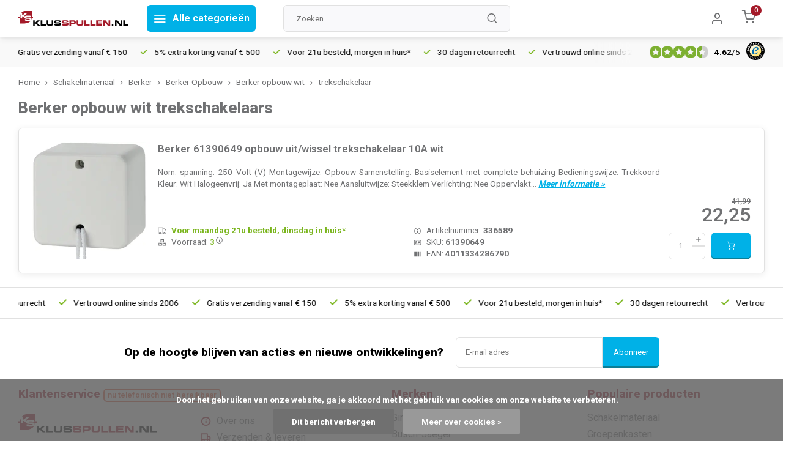

--- FILE ---
content_type: text/html;charset=utf-8
request_url: https://www.klusspullen.nl/schakelmateriaal/berker/berker-opbouw/berker-opbouw-wit/trekschakelaar/
body_size: 11943
content:
<!DOCTYPE html><html lang="nl"><head><script> var baseUrl = "https://www.klusspullen.nl/", shopId  = "260050";</script><!-- Google Tag Manager --><script>(function(w,d,s,l,i){w[l]=w[l]||[];w[l].push({'gtm.start':new Date().getTime(),event:'gtm.js'});var f=d.getElementsByTagName(s)[0],j=d.createElement(s),dl=l!='dataLayer'?'&l='+l:'';j.async=true;j.src='https://www.googletagmanager.com/gtm.js?id='+i+dl;f.parentNode.insertBefore(j,f);})(window,document,'script','dataLayer','GTM-TRCQTSK');</script><!-- End Google Tag Manager --><script async src="https://www.googletagmanager.com/gtag/js?id=G-PDY00RRH8V"></script><script>function gtag(){dataLayer.push(arguments);}window.dataLayer=window.dataLayer||[];gtag("js",new Date());gtag("consent","default",{ad_storage:"denied",analytics_storage:"denied",ad_user_data:"denied",ad_personalization:"denied"});gtag("set","ads_data_redaction",!0);gtag("set","url_passthrough",!0);gtag("config","G-PDY00RRH8V",{linker:{domains:[location.hostname,"multisafepay.com","payv2.multisafepay.com","pay.multisafepay.com","secure.multisafepay.com"],decorate_forms:!0,accept_incoming:!0}});gtag("config","AW-11024998841",{allow_enhanced_conversions:!0});gtag("set","linker",{accept_incoming:!0});</script><script>gtag('consent', 'update', {'ad_storage': 'granted','ad_user_data': 'granted','ad_personalization': 'granted','analytics_storage': 'granted'});</script><script>(function(w,d,t,r,u){var f,n,i;w[u]=w[u]||[],f=function(){var o={ti:"85000469"};o.q=w[u],w[u]=new UET(o),w[u].push("pageLoad")},n=d.createElement(t),n.src=r,n.async=1,n.onload=n.onreadystatechange=function(){var s=this.readyState;s&&s!=="loaded"&&s!=="complete"||(f(),n.onload=n.onreadystatechange=null)},i=d.getElementsByTagName(t)[0],i.parentNode.insertBefore(n,i)})(window,document,"script","//bat.bing.com/bat.js","uetq");</script><script type="text/javascript"> (function (window) { function sendEvent(body) { if (!window.navigator || !window.navigator.sendBeacon) { console.log("This browser does not support sendBeacon"); return false; } window.navigator.sendBeacon( "https://public.app.priceshape.io/api/2022-08/sales-data?app_id=c18ab2f239c8f476", JSON.stringify(body) ); } window.PRICESHAPE = { trackPage: function (upi) { sendEvent([{ pageViews: 1, upi }]); }, itemSold: function (upi, quantity = 1) { sendEvent([{ itemsSold: quantity, uniqueSales: 1, upi }]); }, itemsSold: function (data) { sendEvent(data); }, itemAddedToCart: function (upi) { sendEvent([{ itemAddedToCart: 1, upi }]); }, }; })(window); </script><meta name="robots" content="noindex,follow"><meta charset="utf-8"/><!-- [START] 'blocks/head.rain' --><!--

  (c) 2008-2026 Lightspeed Netherlands B.V.
  http://www.lightspeedhq.com
  Generated: 18-01-2026 @ 15:48:45

--><link rel="canonical" href="https://www.klusspullen.nl/schakelmateriaal/berker/berker-opbouw/berker-opbouw-wit/trekschakelaar/"/><link rel="alternate" href="https://www.klusspullen.nl/index.rss" type="application/rss+xml" title="Nieuwe producten"/><link href="https://cdn.webshopapp.com/assets/cookielaw.css?2025-02-20" rel="stylesheet" type="text/css"/><meta name="robots" content="noodp,noydir"/><meta name="google-site-verification" content="820gmY_4ZaEl-FHRVFx63vV7SFl1bl5zgMGobqPlOmg"/><meta property="og:url" content="https://www.klusspullen.nl/schakelmateriaal/berker/berker-opbouw/berker-opbouw-wit/trekschakelaar/?source=facebook"/><meta property="og:site_name" content="Klusspullen.nl"/><meta property="og:title" content="Berker opbouw wit trekschakelaars"/><meta property="og:description" content="Klusspullen.nl is de webshop voor de particuliere of zakelijke klusser! Met een eigen voorraad, groot assortiment en scherpe prijzen maken wij het verschil."/><!--[if lt IE 9]><script src="https://cdn.webshopapp.com/assets/html5shiv.js?2025-02-20"></script><![endif]--><!-- [END] 'blocks/head.rain' --><meta http-equiv="X-UA-Compatible" content="IE=edge"><title>Berker opbouw wit trekschakelaars - Klusspullen.nl</title><meta name="description" content="Klusspullen.nl is de webshop voor de particuliere of zakelijke klusser! Met een eigen voorraad, groot assortiment en scherpe prijzen maken wij het verschil."><meta name="keywords" content="Berker, opbouw, wit, trekschakelaars"><meta name="MobileOptimized" content="320"><meta name="HandheldFriendly" content="true"><meta name="viewport" content="width=device-width, initial-scale=1"><meta name="author" content="https://www.e-stores.nl/"><link rel="preload" href="https://fonts.googleapis.com/css2?family=Roboto:wght@800&amp;family=Roboto:wght@400;600;700;800;900&display=swap" as="style"><link rel="preconnect" href="//cdn.webshopapp.com/" crossorigin><link rel="preconnect" href="https://fonts.googleapis.com"><link rel="preconnect" href="https://fonts.gstatic.com" crossorigin><link rel="dns-prefetch" href="//cdn.webshopapp.com/"><link rel="dns-prefetch" href="https://fonts.googleapis.com"><link rel="dns-prefetch" href="https://fonts.gstatic.com" crossorigin><link rel="preload" as="style" href="https://cdn.webshopapp.com/shops/260050/themes/180485/assets/department-v3-functions.css?20260107125950"><link rel="preload" as="style" href="https://cdn.webshopapp.com/shops/260050/themes/180485/assets/theme-department-v3.css?20260107125950"><link rel="preload" as="script" href="https://cdn.webshopapp.com/shops/260050/themes/180485/assets/department-v3-functions.js?20260107125950"><link rel="preload" as="script" href="https://cdn.webshopapp.com/shops/260050/themes/180485/assets/theme-department-v3.js?20260107125950"><link rel="preload" as="script" href="https://cdn.webshopapp.com/shops/260050/themes/180485/assets/ks-script.js?20260107125950"><link rel="preload" as="style" href="https://cdn.webshopapp.com/shops/260050/themes/180485/assets/ks-style.css?20260107125950"><link rel="stylesheet" href="https://cdn.webshopapp.com/shops/260050/themes/180485/assets/ks-style.css?20260107125950"><link rel="shortcut icon" href="https://cdn.webshopapp.com/shops/260050/themes/180485/v/1499813/assets/favicon.ico?20220927135626" type="image/x-icon"><link href='https://fonts.googleapis.com/css2?family=Roboto:wght@800&amp;family=Roboto:wght@400;600;700;800;900&display=swap' rel='stylesheet'><link rel="stylesheet" href="https://cdn.webshopapp.com/shops/260050/themes/180485/assets/department-v3-functions.css?20260107125950"><link rel="stylesheet" href="https://cdn.webshopapp.com/shops/260050/themes/180485/assets/theme-department-v3.css?20260107125950"><script src="https://cdn.webshopapp.com/shops/260050/themes/180485/assets/jquery-3-7-1-min.js?20260107125950"></script><script src="https://cdn.webshopapp.com/shops/260050/themes/180485/assets/ks-script.js?20260107125950"></script><script>window.lazySizesConfig=window.lazySizesConfig||{},window.lazySizesConfig.lazyClass="lazy",window.lazySizesConfig.customMedia={"--small":"(max-width: 752.99px)","--medium":"(min-width: 753px) and (max-width: 991.99px)","--large":"(min-width: 992px)"},document.addEventListener("lazybeforeunveil",function(event){var bg=event.target.getAttribute("data-bg");bg&&(event.target.style.backgroundImage="url("+bg+")")});</script><div itemscope itemtype="https://schema.org/Organization"><link itemprop="url" href="https://www.klusspullen.nl/"><meta itemprop="name" content="Klusspullen.nl"><meta itemprop="legalName" content="Klusspullen.nl"><meta itemprop="description" content="Klusspullen.nl is de webshop voor de particuliere of zakelijke klusser! Met een eigen voorraad, groot assortiment en scherpe prijzen maken wij het verschil."><link itemprop="logo" href="https://cdn.webshopapp.com/shops/260050/themes/180485/assets/logo.png?20260107125950"><div itemprop="contactPoint" itemscope itemtype="https://schema.org/ContactPoint"><meta itemprop="contactType" content="Customer service"><meta itemprop="email" content="info@klusspullen.nl"><meta itemprop="telephone" content="0570-626255"></div><div itemprop="address" itemscope itemtype="https://schema.org/PostalAddress"><meta itemprop="streetAddress" content="Leeuwenbrug 117A"><meta itemprop="addressLocality" content="Deventer"><meta itemprop="postalCode" content="7411TH"><meta itemprop="addressCountry" content="NL"></div><div itemprop="aggregateRating" itemscope itemtype="https://schema.org/AggregateRating"><meta itemprop="bestRating" content="5"><meta itemprop="worstRating" content="1"><meta itemprop="ratingValue" content="4.62"><meta itemprop="reviewCount" content="22979"><link itemprop="url" href="https://www.trustedshops.nl/verkopersbeoordeling/info_XAEA1DD817695EE9E7079C5FCFE542397.html" title="Trusted Shops beoordelingen Klusspullen.nl"></div></div><ol itemscope itemtype="https://schema.org/ItemList" style="display: none;"><meta itemprop="name" content="Berker opbouw wit trekschakelaars"><meta itemprop="numberOfItems" content="1"><li itemprop="itemListElement" itemscope itemtype="https://schema.org/ListItem"><meta itemprop="position" content="1"><div itemprop="item" itemscope itemtype="https://schema.org/Product"><meta itemprop="name" content="Berker 61390649 opbouw uit/wissel trekschakelaar 10A wit"><link itemprop="url" href="https://www.klusspullen.nl/berker-61390649-336589.html"><meta itemprop="productID" content="61390649"><div itemprop="brand" itemscope itemtype="https://schema.org/Brand"><meta itemprop="name" content="Berker"></div><meta itemprop="description" content="Technische specificaties Nom. spanning: 250 Volt (V) Montagewijze: Opbouw Samenstelling: Basiselement met complete behuizing Bedieningswijze: Trekkoord Kleur: Wit Halogeenvrij: Ja Met montageplaat: Nee Aansluitwijze: Steekklem Verlichting: Nee Oppervlakt"><link itemprop="image" href="https://cdn.webshopapp.com/shops/260050/files/436310823/berker-61390649-opbouw-uit-wissel-trekschakelaar-1.jpg"><meta itemprop="gtin13" content="4011334286790"><meta itemprop="mpn" content="61390649"><meta itemprop="sku" content="336589"><div itemprop="offers" itemscope itemtype="https://schema.org/Offer"><link itemprop="url" href="https://www.klusspullen.nl/berker-61390649-336589.html"><link itemprop="itemCondition" href="https://schema.org/NewCondition"><meta itemprop="price" content="22.25"><meta itemprop="priceValidUntil" content="2027-01-18"><meta itemprop="priceCurrency" content="EUR"><link itemprop="availability" href="https://schema.org/InStock"><div itemprop="inventoryLevel" itemscope itemtype="https://schema.org/QuantitativeValue"><meta itemprop="value" content="3"></div><div itemprop="seller" itemscope itemtype="https://schema.org/Organization"><meta itemprop="name" content="Klusspullen.nl"><link itemprop="url" href="https://www.klusspullen.nl/"></div><div itemprop="shippingDetails" itemscope itemtype="https://schema.org/OfferShippingDetails"><div itemprop="shippingRate" itemscope itemtype="https://schema.org/MonetaryAmount"><meta itemprop="value" content="7.95"><meta itemprop="currency" content="EUR"></div><div itemprop="shippingDestination" itemscope itemtype="https://schema.org/DefinedRegion"><meta itemprop="addressCountry" content="NL"></div><div itemprop="deliveryTime" itemscope itemtype="https://schema.org/ShippingDeliveryTime"><div itemprop="handlingTime" itemscope itemtype="https://schema.org/QuantitativeValue"><meta itemprop="minValue" content="0"><meta itemprop="maxValue" content="0"><meta itemprop="unitCode" content="DAY"></div><div itemprop="transitTime" itemscope itemtype="https://schema.org/QuantitativeValue"><meta itemprop="minValue" content="1"><meta itemprop="maxValue" content="1"><meta itemprop="unitCode" content="DAY"></div></div></div><div itemprop="hasMerchantReturnPolicy" itemscope itemtype="https://schema.org/MerchantReturnPolicy"><meta itemprop="applicableCountry" content="NL"><link itemprop="returnPolicyCategory" href="https://schema.org/MerchantReturnFiniteReturnWindow"><meta itemprop="merchantReturnDays" content="30"><link itemprop="returnMethod" href="https://schema.org/ReturnByMail"><link itemprop="returnFees" href="https://schema.org/FreeReturn"></div></div></div></li></ol><script>(() => { window.SYNONYMS = {"wandcontactdoos":["stopcontact","stopcontacten","stopkontakt","stopkontakten","stekkerdoos","stekker","socket","wcd"],"dimmer":["dimschakelaar","lampdimmer","lichtdimmer"],"schakelaar":["lichtschakelaar","lampschakelaar","wandschakelaar"],"2-voudig":["tweevoudig","2v","2-v","dubbel","dubbele"],"3-voudig":["drievoudig","3v","3-v"],"4-voudig":["viervoudig","4v","4-v"],"5-voudig":["vijfvoudig","5v","5-v"],"standenschakelaar":["driestandenschakelaar","ventilatie schakelaar"],"dimmerknop":["dimknop","draaiknop"],"afdekraam":["afdekraam","afdekplaat","frame","sierrand","rand"],"wit":["white","blanc"],"zwart":["black"],"antraciet":["anthracite"],"bamboe":["bamboo"],"brons":["bronze"],"bruin":["brown"],"creme":["cream"],"goud":["gold"],"grijs":["grey","gray"],"staal":["steel"],"edelstaal":["rvs","roestvrij","stainless"],"dark":["donker"],"blauw":["blue"],"rood":["red"],"antiek":["antique"],"klassiek":["classic"],"mat":["matte"],"champagne":["champaign"],"chroom":["chrome"],"groen":["green"],"mokka":["mocha"],"glas":["glass"],"zilver":["silver"],"platina":["platin"],"grafietzwart mat":["mat zwart","zwart mat"],"sneeuwwit mat":["mat wit","wit mat"],"netwerk":["rj45","ethernet","network"],"kind":["kinderbeveiliging","kindveilig"],"pulsdrukker":["terugverend","impulsdrukker","pulsschakelaar","impulsschakelaar","tipschakelaar"],"combinatie":["wandcontactdoos met schakelaar","stopcontact met schakelaar"],"wandcontactdoos randaarde":["geaard wandcontactdoos"],"penaarde":["aardpen","aardpin","aardingspen","aardingspin"],"randaarde":["geaard"],"voudig":["meervoudige","meervoudig"],"zonder randaarde":["ongeaard"],"schroef":["screw"],"flexibele buis":["flexbuis"],"jaloezie":["jalouzie"]}; window.EXACT    = {"ls 990 grafietzwart mat":["jung ls990 mat zwart","ls990 mat zwart","jung ls990 zwart mat","ls990 zwart mat"],"ls 990 sneeuwwit mat":["jung ls990 mat wit","ls990 mat wit","jung ls990 wit mat","ls990 wit mat"],"digital black":["digital black","digital zwart","niko digital black","niko digital zwart"],"intense black":["intense black","intense zwart","niko intense black","niko intense zwart"],"pure black":["pure black","pure zwart","niko pure black","niko pure zwart"],"hydro zwart":["hydro black","hydro zwart","niko hydro black","niko hydro zwart"],"niko black":["niko black","niko zwart","black niko","zwart niko"]}; window.search_url = 'https://www.klusspullen.nl/search/'; })();</script><script src="https://cdn.webshopapp.com/shops/260050/themes/180485/assets/jssearch.js?20260107125950"></script></head><body><!-- Google Tag Manager (noscript) --><noscript><iframe src="https://www.googletagmanager.com/ns.html?id=GTM-TRCQTSK" height="0" width="0" style="display:none;visibility:hidden"></iframe></noscript><!-- End Google Tag Manager (noscript) --><div class="main-container two-lines"><header id="header"><div class="inner-head"><div class="header flex flex-align-center flex-between container"><div class="logo flex flex-align-center  rect "><a href="https://www.klusspullen.nl/" title="Klusspullen.nl" ><img src="https://cdn.webshopapp.com/shops/260050/files/412536766/klusspullen.svg" alt="Klusspullen.nl" width="200" height="60" class="visible-mobile visible-tablet" /><img src="https://cdn.webshopapp.com/shops/260050/files/412536766/klusspullen.svg" alt="Klusspullen.nl" width="200" height="60"  class="visible-desktop" /></a><a class="all-cats btn-hover open_side" data-mposition="left" data-menu="cat_menu" href="javascript:;"><i class="icon-menu btn-hover2"></i><span class="visible-desktop btn-hover2">Alle categorieën</span></a></div><div class="search search-desk flex1 visible-desktop"><form action="https://www.klusspullen.nl/search/" method="get" class="jssearch"><div class="clearable-input flex"><input type="text" name="q" class="search-query " autocomplete="off" placeholder="Zoeken" value=""><span class="clear-search" data-clear-input><i class="icon-x"></i>Wissen</span><button type="submit" class="btn" aria-label="Zoeken"><i class="icon-search"></i></button></div></form><div class="autocomplete dropdown-menu" role="menu"></div></div><div class="tools-wrap flex flex-align-center"><div class="tool myacc"><a class="flex flex-align-center btn-hover open_side visible-mobile visible-tablet" href="javascript:;" data-menu="search" data-mposition="right" aria-label="Zoekfunctie openen"><i class="icon-search"></i></a></div><div class="tool myacc"><a class="flex flex-align-center btn-hover open_side" href="javascript:;" data-menu="acc_login" data-mposition="right"><i class="icon-user" aria-label="Account"></i></a></div><div class="tool mini-cart"><a href="javascript:;" class="flex flex-column flex-align-center btn-hover open_side" data-menu="cart" data-mposition="right"><span class="i-wrap"><span class="ccnt">0</span><i class="icon-shopping-cart" aria-label="Winkelwagen"></i></span></a></div></div></div></div></div></header><div id="top"><div class="top container flex flex-align-center flex-between"><div class="usp-carousel"><div class="usp-track"><div class="usp"><i class="icon-check icon_w_text"></i><span class="usp-text">Vertrouwd online sinds 2006<span class="usp-subtext"></span></span></div><div class="usp"><i class="icon-check icon_w_text"></i><span class="usp-text">Gratis verzending vanaf € 150<span class="usp-subtext"></span></span></div><div class="usp"><i class="icon-check icon_w_text"></i><span class="usp-text">5% extra korting vanaf € 500<span class="usp-subtext"></span></span></div><div class="usp"><i class="icon-check icon_w_text"></i><span class="usp-text">Voor 21u besteld, morgen in huis*<span class="usp-subtext"></span></span></div><div class="usp"><i class="icon-check icon_w_text"></i><span class="usp-text">30 dagen retourrecht<span class="usp-subtext"></span></span></div></div></div><div class="visible-desktop visible-tablet score-wrap-shadow"><div class="swipe__overlay swipe-module__overlay--end"></div><div class="shop-score review flex "><div class="item-rating flex"><span class="star icon-star-full211 on"></span><span class="star icon-star-full211 on"></span><span class="star icon-star-full211 on"></span><span class="star icon-star-full211 on"></span><span class="star icon-star-full211 semi"></span></div><div class="text"><b>4.62</b>/<em>5</em><a class="visible-desktop" href="https://www.trustedshops.nl/verkopersbeoordeling/info_XAEA1DD817695EE9E7079C5FCFE542397.html" title="Trusted Shops beoordelingen Klusspullen.nl"><picture><img src="https://cdn.webshopapp.com/shops/260050/themes/180485/assets/tm-tsbp.svg?20260107125950" alt="Trusted Shops beoordelingen Klusspullen.nl" width="30" height="30" loading="lazy"></picture></a></div><a class="abs-link" target="_blank" href="https://www.trustedshops.nl/verkopersbeoordeling/info_XAEA1DD817695EE9E7079C5FCFE542397.html" title="Trusted Shops beoordelingen Klusspullen.nl"></a></div></div></div></div><div class="page-container collection"><div class="container"><div class="breadcrumb-container flex flex-align-center flex-wrap" itemscope itemtype="https://schema.org/BreadcrumbList" aria-label="Breadcrumb"><span itemprop="itemListElement" itemscope itemtype="https://schema.org/ListItem"><a itemprop="item" href="https://www.klusspullen.nl/" title="Home"><span itemprop="name">Home</span></a><meta itemprop="position" content="1"></span><i class="icon-chevron-right"></i><span itemprop="itemListElement" itemscope itemtype="https://schema.org/ListItem"><a itemprop="item" href="https://www.klusspullen.nl/schakelmateriaal/" title="Schakelmateriaal"><span itemprop="name">Schakelmateriaal</span></a><meta itemprop="position" content="2"></span><i class="icon-chevron-right"></i><span itemprop="itemListElement" itemscope itemtype="https://schema.org/ListItem"><a itemprop="item" href="https://www.klusspullen.nl/schakelmateriaal/berker/" title="Berker"><span itemprop="name">Berker</span></a><meta itemprop="position" content="3"></span><i class="icon-chevron-right"></i><span itemprop="itemListElement" itemscope itemtype="https://schema.org/ListItem"><a itemprop="item" href="https://www.klusspullen.nl/schakelmateriaal/berker/berker-opbouw/" title="Berker Opbouw"><span itemprop="name">Berker Opbouw</span></a><meta itemprop="position" content="4"></span><i class="icon-chevron-right"></i><span itemprop="itemListElement" itemscope itemtype="https://schema.org/ListItem"><a itemprop="item" href="https://www.klusspullen.nl/schakelmateriaal/berker/berker-opbouw/berker-opbouw-wit/" title="Berker opbouw wit"><span itemprop="name">Berker opbouw wit</span></a><meta itemprop="position" content="5"></span><i class="icon-chevron-right"></i><span itemprop="itemListElement" itemscope itemtype="https://schema.org/ListItem"><span itemprop="name">trekschakelaar</span><meta itemprop="position" content="6"></span></div><div class="main-content"><div class="inner-content"><div class="collection-title"><h1 class="title">Berker opbouw wit trekschakelaars</h1></div><div class="cat-description"></div></div><div class="products-area grid grid-1 grid-list"><div class="item item-list flex" data-product-id="137884809" data-handle="https://www.klusspullen.nl/berker-61390649-336589.html" data-vid="272784023" data-extrainfo="none" data-imgor="square" data-title="opbouw uit/wissel trekschakelaar 10A wit" data-sku="61390649" data-brand="Berker" data-price="22.25"><div class="products-list"><div class="product list"><a href="https://www.klusspullen.nl/berker-61390649-336589.html" title="Berker 61390649 opbouw uit/wissel trekschakelaar 10A wit" class="product-link"><div class="product-image"><div class="m-img"><img src="https://cdn.webshopapp.com/shops/260050/files/436310823/384x384x2/berker-61390649-opbouw-uit-wissel-trekschakelaar-1.jpg" alt="Berker 61390649 opbouw uit/wissel trekschakelaar 10A wit" loading="lazy" width="384" height="384"></div></div><div class="product-title item-name"><h2>Berker 61390649 opbouw uit/wissel trekschakelaar 10A wit</h2></div><div class="product-desc">Nom. spanning: 250 Volt (V) Montagewijze: Opbouw Samenstelling: Basiselement met complete behuizing Bedieningswijze: Trekkoord Kleur: Wit Halogeenvrij: Ja Met montageplaat: Nee Aansluitwijze: Steekklem Verlichting: Nee Oppervlakt...&nbsp;<span class="productpage-read-more-link bold">Meer informatie &raquo;</span></div><div class="product-price"><div class="price-wrapper"><span class="price-old">41,99</span><span class="price-new">22,25</span></div></div></a><div class="product-block-article product-info"><div class="article-block"><div class="product-ksid product-info"><div class="product-info-icon"><i class="la-icon la-infocircle" aria-hidden="true"></i></div><div class="product-info-content">Artikelnummer: <span>336589</span></div></div><div class="product-sku product-info"><div class="product-info-icon"><i class="la-icon la-idcard" aria-hidden="true"></i></div><div class="product-info-content">SKU: <span>61390649</span></div></div><div class="product-ean product-info"><div class="product-info-icon"><i class="la-icon la-barcode" aria-hidden="true"></i></div><div class="product-info-content">EAN: <span>4011334286790</span></div></div></div></div><div class="product-block-delivery product-info"><div class="delivery-block"><div class="product-delivery product-info"><div class="product-info-icon"><i class="la-icon la-truck" aria-hidden="true"></i></div><div class="product-info-content"><span class="result stock1">Voor maandag 21u besteld, dinsdag in huis*</span></div></div><div class="product-stock product-info "><div class="product-info-icon"><i class="la-icon la-boxes" aria-hidden="true"></i></div><div class="product-info-content">Voorraad: <span class="result stock1">3</span><div class="product-info-icon"><input type="checkbox" class="info-toggle" id="336589" style="display: none; position: absolute;"><label for="336589" class="info-label" style="display: inline-block; height: 18px;"><i class="la-icon la-infocircle" aria-hidden="true" style="height: 75%; vertical-align: top; cursor: pointer;"></i></label><div class="info-popup">Meer dan 3 stuk(s) bestellen is mogelijk.<br><br>De verwachte levertijd voor niet-voorradige artikelen is 1-2 weken.</div></div></div></div></div></div><div class="product-cart"><div class="action-btns flex flex-align-end"><div class="quantity-input"><div class="input-wrap"><input type="number" name="quantity" value="1" min="1" step="1" aria-label="Aantal"><div class="item-quantity-btns flex flex-column"><a href="javascript:;" data-way="up" class="up quantity-btn quantity-input-up" aria-label="Aantal omhoog"><i class="icon-plus"></i></a><a href="javascript:;" data-way="down" class="down quantity-btn quantity-input-down" aria-label="Aantal omlaag"><i class="icon-minus"></i></a></div></div></div><a href="https://www.klusspullen.nl/cart/add/272784023/" class="is_add_btn stay pb btn btn1 stock6 " title="Toevoegen aan winkelwagen" aria-label="Toevoegen aan winkelwagen" rel="nofollow" data-sku="61390649" data-price="22.25"><i class="icon-shopping-cart"></i></a></div></div></div></div></div></div><br></div></div></div></div><footer id="footer" ><div class="footer-usps"><div class="container flex flex-align-center flex-between"><div class="usp-carousel"><div class="usp-track scroll-enabled"><div class="usp"><i class="icon-check icon_w_text"></i><span class="usp-text">Vertrouwd online sinds 2006<span class="usp-subtext"></span></span></div><div class="usp"><i class="icon-check icon_w_text"></i><span class="usp-text">Gratis verzending vanaf € 150<span class="usp-subtext"></span></span></div><div class="usp"><i class="icon-check icon_w_text"></i><span class="usp-text">5% extra korting vanaf € 500<span class="usp-subtext"></span></span></div><div class="usp"><i class="icon-check icon_w_text"></i><span class="usp-text">Voor 21u besteld, morgen in huis*<span class="usp-subtext"></span></span></div><div class="usp"><i class="icon-check icon_w_text"></i><span class="usp-text">30 dagen retourrecht<span class="usp-subtext"></span></span></div><div class="usp"><i class="icon-check icon_w_text"></i><span class="usp-text">Vertrouwd online sinds 2006<span class="usp-subtext"></span></span></div><div class="usp"><i class="icon-check icon_w_text"></i><span class="usp-text">Gratis verzending vanaf € 150<span class="usp-subtext"></span></span></div><div class="usp"><i class="icon-check icon_w_text"></i><span class="usp-text">5% extra korting vanaf € 500<span class="usp-subtext"></span></span></div><div class="usp"><i class="icon-check icon_w_text"></i><span class="usp-text">Voor 21u besteld, morgen in huis*<span class="usp-subtext"></span></span></div><div class="usp"><i class="icon-check icon_w_text"></i><span class="usp-text">30 dagen retourrecht<span class="usp-subtext"></span></span></div><div class="usp"><i class="icon-check icon_w_text"></i><span class="usp-text">Vertrouwd online sinds 2006<span class="usp-subtext"></span></span></div><div class="usp"><i class="icon-check icon_w_text"></i><span class="usp-text">Gratis verzending vanaf € 150<span class="usp-subtext"></span></span></div><div class="usp"><i class="icon-check icon_w_text"></i><span class="usp-text">5% extra korting vanaf € 500<span class="usp-subtext"></span></span></div><div class="usp"><i class="icon-check icon_w_text"></i><span class="usp-text">Voor 21u besteld, morgen in huis*<span class="usp-subtext"></span></span></div><div class="usp"><i class="icon-check icon_w_text"></i><span class="usp-text">30 dagen retourrecht<span class="usp-subtext"></span></span></div></div></div></div></div><div class="footer-newsletter"><div class="container flex flex-align-center flex-between flex-wrap"><form id="form-newsletter" action="https://www.klusspullen.nl/account/newsletter/" method="post" class="flex flex-align-center flex2 flex-wrap"><span class="title">Op de hoogte blijven van acties en nieuwe ontwikkelingen?</span><input type="hidden" name="key" value="1c5fb3feb6137571e70d6cb012a1d3db" /><div class="flex flex-align-center"><input type="text" name="email" tabindex="2" placeholder="E-mail adres" class="form-control"/><button type="submit" class="btn btn1">Abonneer</button></div></form><div class="socials flex flex-align-center flex1 flex-wrap"></div></div></div><div class="footer-columns"><div class="container flex flex-wrap"><div class="cust-service contact-links flex2 flex flex-column"><span class="title flex flex-align-center"><a href="https://www.klusspullen.nl/service/" title="Klantenservice" style="text-decoration: none;">Klantenservice</a><span class="flex flex-align-center opening"><a href="https://www.klusspullen.nl/service/" title="Klantenservice"></a></span></span><div class="cust-col-wrap flex"><div class="flex1 flex flex-column"><img src="https://cdn.webshopapp.com/shops/260050/files/412536766/klusspullen.svg" alt="Klusspullen.nl" width="80%"><br><div class="service-block flex flex-align-center"><i class="serv-icon icon-phone icon_w_text"></i><a href="tel:0570-626255">0570-626255</a></div><div class="service-block flex flex-align-center"><i class="serv-icon icon-mail icon_w_text"></i><a href="/cdn-cgi/l/email-protection#a5cccbc3cae5cec9d0d6d6d5d0c9c9c0cb8bcbc9"><span class="__cf_email__" data-cfemail="6a03040c052a01061f19191a1f06060f04440406">[email&#160;protected]</span></a></div><br><span class="kvk">KVK-nummer: 30220557</span><span class="kvk">BTW-nummer: NL817317570B01</span></div><div class="flex1 flex flex-column hidden-mobile"><div class="service-block flex flex-align-center"><i class="serv-icon icon-info icon_w_text"></i><a href="/service/over-klusspullen/" title="Over Klusspullen.nl">Over ons</a></div><div class="service-block flex flex-align-center"><i class="serv-icon icon-truck icon_w_text"></i><a href="/service/shipping-returns/" title="Verzenden &amp; leveren">Verzenden &amp; leveren</a></div><div class="service-block flex flex-align-center"><i class="serv-icon icon-truck icon_w_text"></i><a href="/service/retour/" title="Retourneren">Retourneren</a></div><div class="service-block flex flex-align-center"><i class="serv-icon icon-check-square icon_w_text"></i><a href="/service/payment-methods/" title="Betaalmethoden">Betaalmethoden</a></div><div class="service-block flex flex-align-center"><i class="serv-icon icon-grid icon_w_text"></i><a href="/account/login/" title="Mijn account">Mijn account</a></div><br><div class="service-block flex flex-align-center"><i class="serv-icon icon-percent icon_w_text"></i><a href="/service/staffelkorting-zakelijk-grootgebruik/" title="Staffelkorting / zakelijk grootgebruik">Staffelkorting / zakelijk grootgebruik</a></div><div class="service-block flex flex-align-center"><i class="serv-icon icon-help-circle icon_w_text"></i><a href="https://www.klusspullen.nl/blogs/klusblog/" title="Klusblog">Klusblog</a></div></div></div></div><div class="flex1 flex flex-column visible-mobile cust-service is-usefull"><span class="title  flex flex-between flex-align-center">Informatie<i class="btn-hover icon-chevron-down hidden-desktop"></i></span><div class="flex1 flex flex-column toggle"><div class="service-block flex flex-align-center"><i class="serv-icon icon-info icon_w_text"></i><a href="/service/over-klusspullen/" title="Over Klusspullen.nl">Over ons</a></div><div class="service-block flex flex-align-center"><i class="serv-icon icon-truck icon_w_text"></i><a href="/service/shipping-returns/" title="Verzenden &amp; leveren">Verzenden &amp; leveren</a></div><div class="service-block flex flex-align-center"><i class="serv-icon icon-truck icon_w_text"></i><a href="/service/retour/" title="Retourneren">Retourneren</a></div><div class="service-block flex flex-align-center"><i class="serv-icon icon-check-square icon_w_text"></i><a href="/service/payment-methods/" title="Betaalmethoden">Betaalmethoden</a></div><div class="service-block flex flex-align-center"><i class="serv-icon icon-grid icon_w_text"></i><a href="/account/login/" title="Mijn account">Mijn account</a></div><br><div class="service-block flex flex-align-center"><i class="serv-icon icon-percent icon_w_text"></i><a href="/service/staffelkorting-zakelijk-grootgebruik/" title="Staffelkorting / zakelijk grootgebruik">Staffelkorting / zakelijk grootgebruik</a></div><div class="service-block flex flex-align-center"><i class="serv-icon icon-help-circle icon_w_text"></i><a href="https://www.klusspullen.nl/blogs/klusblog/" title="Klusblog">Klusblog</a></div></div></div><div class="info-links flex1 flex flex-column cust-service"><span class="title  flex flex-between flex-align-center">Merken<i class="btn-hover icon-chevron-down  hidden-desktop"></i></span><div class="flex1 flex flex-column toggle"><a href="https://www.klusspullen.nl/schakelmateriaal/gira/" title="Gira">Gira</a><a href="https://www.klusspullen.nl/schakelmateriaal/busch-jaeger/" title="Busch-Jaeger">Busch-Jaeger</a><a href="https://www.klusspullen.nl/schakelmateriaal/berker/" title="Berker">Berker</a><a href="https://www.klusspullen.nl/schakelmateriaal/jung/" title="JUNG">JUNG</a><a href="https://www.klusspullen.nl/schakelmateriaal/niko/" title="Niko">Niko</a><a href="https://www.klusspullen.nl/schakelmateriaal/peha/" title="PEHA">PEHA</a><a href="https://www.klusspullen.nl/schakelmateriaal/kopp/" title="Kopp">Kopp</a></div></div><div class="footer-company cust-service flex1 flex flex-column"><span class="title  flex flex-between flex-align-center">Populaire producten<i class="btn-hover icon-chevron-down  hidden-desktop"></i></span><div class="cust-col-wrap flex toggle"><div class="text addre flex flex-column"><a href="https://www.klusspullen.nl/schakelmateriaal/" title="Schakelmateriaal">Schakelmateriaal</a><a href="https://www.klusspullen.nl/groepenkasten/" title="Groepenkasten">Groepenkasten</a><a href="https://www.klusspullen.nl/installatiemateriaal/" title="Installatiemateriaal">Installatiemateriaal</a><a href="https://www.klusspullen.nl/draad-kabel/" title="Draad &amp; kabel">Draad &amp; kabel</a><a href="https://www.klusspullen.nl/verlichting/" title="Verlichting">Verlichting</a><a href="https://www.klusspullen.nl/ventilatie/" title="Ventilatie">Ventilatie</a><a class="trustmark" href="https://www.trustedshops.nl/verkopersbeoordeling/info_XAEA1DD817695EE9E7079C5FCFE542397.html" title="Trusted Shops beoordelingen Klusspullen.nl"><picture><img src="https://cdn.webshopapp.com/shops/260050/themes/180485/assets/tm-full-tsbp.svg?20260107125950" alt="Trusted Shops beoordelingen Klusspullen.nl" width="100" height="30" loading="lazy"></picture></a></div></div></div></div></div><div class="copyright"><div class="container flex flex-between flex-column"><div class="c-links flex flex-column"><div class="extra-links"><span>© Copyright 2026 Klusspullen.nl</span><span>Alle prijzen zijn inclusief BTW.</span><a title="Algemene voorwaarden" href="https://www.klusspullen.nl/service/general-terms-conditions/">Algemene voorwaarden</a><a title="Privacy Policy" href="https://www.klusspullen.nl/service/privacy-policy/">Privacy Policy</a></div></div><div class="payments flex flex-align-center flex-wrap"><img height="28" style="padding: 0 3px 0 0;" src="https://lightspeed.multisafepay.com/images/ideal.svg" alt="IDEAL" loading="lazy"><img height="28" style="padding: 0 3px 0 0;" src="https://lightspeed.multisafepay.com/images/paypal.svg" alt="PAYPAL" loading="lazy"><img height="28" style="padding: 0 3px 0 0;" src="https://lightspeed.multisafepay.com/images/banktrans.svg" alt="BANKTRANS" loading="lazy"><img height="28" style="padding: 0 3px 0 0;" src="https://lightspeed.multisafepay.com/images/creditcard.svg" alt="CREDITCARD" loading="lazy"><img height="28" style="padding: 0 3px 0 0;" src="https://lightspeed.multisafepay.com/images/mistercash.svg" alt="MISTERCASH" loading="lazy"><img height="28" style="padding: 0 3px 0 0;" src="https://lightspeed.multisafepay.com/images/applepay.svg" alt="APPLEPAY" loading="lazy"><img height="28" style="padding: 0 3px 0 0;" src="https://lightspeed.multisafepay.com/images/googlepay.svg" alt="GOOGLEPAY" loading="lazy"></div></div></div></footer></div><div class="menu--overlay"></div><link rel="stylesheet" media="print" onload="this.media='all'; this.onload=null;" href="https://cdn.webshopapp.com/shops/260050/themes/180485/assets/jquery-fancybox-min.css?20260107125950"><link rel="stylesheet" media="print" onload="this.media='all'; this.onload=null;" href="https://cdn.webshopapp.com/shops/260050/themes/180485/assets/custom.css?20260107125950"><script data-cfasync="false" src="/cdn-cgi/scripts/5c5dd728/cloudflare-static/email-decode.min.js"></script><script src="https://cdn.webshopapp.com/shops/260050/themes/180485/assets/department-v3-functions.js?20260107125950" defer></script><script src="https://cdn.webshopapp.com/shops/260050/themes/180485/assets/theme-department-v3.js?20260107125950" defer></script><script src="https://cdn.webshopapp.com/shops/260050/themes/180485/assets/jquery-fancybox-min.js?20260107125950" defer></script><script src="https://cdn.webshopapp.com/shops/260050/themes/180485/assets/swiper-min.js?20260107125950" defer></script><script>var ajaxTranslations = {"VAT":"BTW","Online and in-store prices may differ":"Prijzen online en in de winkel kunnen verschillen","Stock information is currently unavailable for this product. Please try again later.":"Er is op dit moment geen voorraadinformatie beschikbaar voor dit product. Probeer het later opnieuw.","Last updated":"Laatst bijgewerkt","Today at":"Vandaag om","Sold out":"Uitverkocht","Online":"Online","Away":"Away","Offline":"Offline","Open chat":"Open chat","Leave a message":"Leave a message","Available in":"Available in","Excl. VAT":"Excl. btw","Incl. VAT":"Incl. btw","Brands":"Merken","Popular products":"Populaire producten","Newest products":"Nieuwste producten","Products":"Producten","Free":"Gratis","Now opened":"Now opened","Visiting hours":"Openingstijden","View product":"Bekijk product","Show":"Toon","Hide":"Verbergen","Total":"Totaal","Add":"Toevoegen","Wishlist":"Verlanglijst","Information":"Informatie","Add to wishlist":"Aan verlanglijst toevoegen","Compare":"Vergelijk","Add to compare":"Toevoegen om te vergelijken","Items":"Artikelen","Related products":"Gerelateerde producten","Article number":"Artikelnummer","Brand":"Merk","Availability":"Beschikbaarheid","Delivery time":"Levertijd","In stock":"Op voorraad","Out of stock":"Niet op voorraad","Sale":"Sale","Quick shop":"Quick shop","Edit":"Bewerken","Checkout":"Bestellen","Unit price":"Stukprijs","Make a choice":"Maak een keuze","reviews":"reviews","Qty":"Aantal","More info":"Meer info","Continue shopping":"Ga verder met winkelen","This article has been added to your cart":"This article has been added to your cart","has been added to your shopping cart":"is toegevoegd aan uw winkelwagen","Delete":"Verwijderen","Reviews":"Reviews","Read more":"Lees meer","Read less":"Lees minder","Discount":"Korting","Save":"Opslaan","Description":"Beschrijving","Your cart is empty":"Uw winkelwagen is leeg","Year":"Jaar","Month":"Maand","Day":"Dag","Hour":"Hour","Minute":"Minute","Days":"Dagen","Hours":"Uur","Minutes":"Minuten","Seconds":"Seconden","Select":"Kiezen","Search":"Zoeken","Show more":"Toon meer","Show less":"Toon minder","Deal expired":"Actie verlopen","Open":"Open","Closed":"Gesloten","Next":"Volgende","Previous":"Vorige","View cart":"Bekijk winkelwagen","Live chat":"Live chat","":""},cust_serv_today = 'Closed',shop_locale = 'nl-NL',searchUrl = 'https://www.klusspullen.nl/search/',compareUrl = 'https://www.klusspullen.nl/compare/',shopUrl = 'https://www.klusspullen.nl/',shop_domains_assets = 'https://cdn.webshopapp.com/shops/260050/themes/180485/assets/',dom_static = 'https://cdn.webshopapp.com/shops/260050/',second_image = '0',shop_curr = '€',hide_curr = true,b2b = '',headlines_height = 1080,setting_hide_review_stars = '1',show_stock_level = '1',strict = '',img_greyed = '0',hide_brandname = '0',img_reg = '240x200',img_dim = 'x2',img_border = 'small square',wishlistUrl = 'https://www.klusspullen.nl/account/wishlist/?format=json',account = false;</script><script>$(function(){customerService('Closed', '7', '12.00 -13.00')});</script><aside class="mob-men-slide left_handed"><div data-menu="cat_menu"><div class="sideMenu"><div class="section-title flex flex-align-center flex-between"><span class="title flex1">Categorieën</span><a class="close-btn" href="javascript:;" data-slide="close"><i class="icon-x"></i></a></div><a href="https://www.klusspullen.nl/schakelmateriaal/" title="Schakelmateriaal" class="nav-item is-cat has-children flex flex-align-center"><img src="https://cdn.webshopapp.com/shops/260050/files/412593926/33x33x2/schakelmateriaal.jpg"  alt="Schakelmateriaal" loading="lazy"><span class="sidemenu-cattitle">Schakelmateriaal</span></a><a href="https://www.klusspullen.nl/groepenkasten/" title="Groepenkasten" class="nav-item is-cat has-children flex flex-align-center"><img src="https://cdn.webshopapp.com/shops/260050/files/412784926/33x33x2/groepenkasten.jpg"  alt="Groepenkasten" loading="lazy"><span class="sidemenu-cattitle">Groepenkasten</span></a><a href="https://www.klusspullen.nl/installatiemateriaal/" title="Installatiemateriaal" class="nav-item is-cat has-children flex flex-align-center"><img src="https://cdn.webshopapp.com/shops/260050/files/412785007/33x33x2/installatiemateriaal.jpg"  alt="Installatiemateriaal" loading="lazy"><span class="sidemenu-cattitle">Installatiemateriaal</span></a><a href="https://www.klusspullen.nl/antennemateriaal/" title="Antennemateriaal" class="nav-item is-cat has-children flex flex-align-center"><img src="https://cdn.webshopapp.com/shops/260050/files/412785124/33x33x2/antennemateriaal.jpg"  alt="Antennemateriaal" loading="lazy"><span class="sidemenu-cattitle">Antennemateriaal</span></a><a href="https://www.klusspullen.nl/brandbeveiliging/" title="Brandbeveiliging" class="nav-item is-cat has-children flex flex-align-center"><img src="https://cdn.webshopapp.com/shops/260050/files/412785175/33x33x2/brandbeveiliging.jpg"  alt="Brandbeveiliging" loading="lazy"><span class="sidemenu-cattitle">Brandbeveiliging</span></a><a href="https://www.klusspullen.nl/netwerk-telefoon/" title="Netwerk &amp; telefoon" class="nav-item is-cat has-children flex flex-align-center"><img src="https://cdn.webshopapp.com/shops/260050/files/412785275/33x33x2/netwerk-telefoon.jpg"  alt="Netwerk &amp; telefoon" loading="lazy"><span class="sidemenu-cattitle">Netwerk &amp; telefoon</span></a><a href="https://www.klusspullen.nl/draad-kabel/" title="Draad &amp; kabel" class="nav-item is-cat has-children flex flex-align-center"><img src="https://cdn.webshopapp.com/shops/260050/files/412785332/33x33x2/draad-kabel.jpg"  alt="Draad &amp; kabel" loading="lazy"><span class="sidemenu-cattitle">Draad &amp; kabel</span></a><a href="https://www.klusspullen.nl/verlichting/" title="Verlichting" class="nav-item is-cat has-children flex flex-align-center"><img src="https://cdn.webshopapp.com/shops/260050/files/412785358/33x33x2/verlichting.jpg"  alt="Verlichting" loading="lazy"><span class="sidemenu-cattitle">Verlichting</span></a><a href="https://www.klusspullen.nl/ventilatie/" title="Ventilatie" class="nav-item is-cat has-children flex flex-align-center"><img src="https://cdn.webshopapp.com/shops/260050/files/412785414/33x33x2/ventilatie.jpg"  alt="Ventilatie" loading="lazy"><span class="sidemenu-cattitle">Ventilatie</span></a><a href="https://www.klusspullen.nl/tuinartikelen/" title="Tuinartikelen" class="nav-item is-cat has-children flex flex-align-center"><img src="https://cdn.webshopapp.com/shops/260050/files/412785469/33x33x2/tuinartikelen.jpg"  alt="Tuinartikelen" loading="lazy"><span class="sidemenu-cattitle">Tuinartikelen</span></a><a href="https://www.klusspullen.nl/deurbel-intercom/" title="Deurbel &amp; intercom" class="nav-item is-cat has-children flex flex-align-center"><img src="https://cdn.webshopapp.com/shops/260050/files/418043876/33x33x2/deurbel-intercom.jpg"  alt="Deurbel &amp; intercom" loading="lazy"><span class="sidemenu-cattitle">Deurbel &amp; intercom</span></a><a href="https://www.klusspullen.nl/gereedschap/" title="Gereedschap" class="nav-item is-cat has-children flex flex-align-center"><img src="https://cdn.webshopapp.com/shops/260050/files/412785745/33x33x2/gereedschap.jpg"  alt="Gereedschap" loading="lazy"><span class="sidemenu-cattitle">Gereedschap</span></a><a href="https://www.klusspullen.nl/industrie/" title="Industrie" class="nav-item is-cat has-children flex flex-align-center"><img src="https://cdn.webshopapp.com/shops/260050/files/412785812/33x33x2/industrie.jpg"  alt="Industrie" loading="lazy"><span class="sidemenu-cattitle">Industrie</span></a><a href="https://www.klusspullen.nl/elektrische-verwarming/" title="Elektrische verwarming " class="nav-item is-cat has-children flex flex-align-center"><img src="https://cdn.webshopapp.com/shops/260050/files/418192514/33x33x2/elektrische-verwarming.jpg"  alt="Elektrische verwarming " loading="lazy"><span class="sidemenu-cattitle">Elektrische verwarming </span></a><a href="https://www.klusspullen.nl/opruiming/" title="Opruiming" class="nav-item is-cat  flex flex-align-center"><img src="https://cdn.webshopapp.com/shops/260050/files/412785935/33x33x2/opruiming.jpg"  alt="Opruiming" loading="lazy"><span class="sidemenu-cattitle">Opruiming</span></a><div class="ext-menu"><a class="nav-item ext flex flex-align-center" href="https://www.klusspullen.nl/service/" title="Klantenservice">Klantenservice</a><a class="nav-item ext flex flex-align-center" href="/account/login/" title="Mijn account">Mijn account</a></div></div></div></aside><aside class="mob-men-slide right_handed"><div data-menu="acc_login"><div class="popup-inner flex flex-column login"><div class="section-title flex flex-align-center flex-between"><span class="title flex1 flex flex-align-center"><img src="" class="added_img" width="60" height="60" style="display:none;" /><span class="flex1"><span class="added_title"></span>
        Inloggen
      </span></span><a class="close-btn" href="javascript:;" data-slide="close"><i class="icon-x"></i></a></div><div class="section-content" style="text-align:justify;"><p><strong>Let op!</strong> Eind 2022 zijn wij overgestapt naar een nieuw systeem. Om veiligheidsredenen en vanwege de geldende wetgeving zijn oude accounts niet gemigreerd. Was u al klant, maak dan aub een nieuw account aan. Heeft u vragen over oude bestellingen, dan helpt onze klantenservice u graag verder.</strong></p><div class="login"><form action="https://www.klusspullen.nl/account/loginPost/" method="post" id="form_login_1117685362"><input name="key" value="1c5fb3feb6137571e70d6cb012a1d3db" type="hidden"><input name="type" value="login" type="hidden"><input name="email" placeholder="E-mail" type="text" autocomplete="off"><div class="pass"><input name="password" placeholder="Wachtwoord" type="password" autocomplete="off" id="togglePass"><button class="show_pass" type="button">Toon</button></div><a href="#" onclick="$('#form_login_1117685362').submit();" title="Inloggen" class="btn btn1">Inloggen</a><a class="f-pass" href="https://www.klusspullen.nl/account/password/" title="Wachtwoord vergeten?">Wachtwoord vergeten?</a></form></div><div class="register" style="text-align:justify;"><div class="title">Registreren</div><p>Door het creëren van een klant-account, worden uw gegevens automatisch toegevoegd aan elke bestelling in het bestelformulier.</p><div class="usp flex flex-align-center"><i class="color-green icon-check icon_w_text"></i><span class="usp-text">Al je orders en retouren op één plek</span></div><div class="usp flex flex-align-center"><i class="color-green icon-check icon_w_text"></i><span class="usp-text">Het bestelproces gaat nog sneller</span></div><div class="usp flex flex-align-center"><i class="color-green icon-check icon_w_text"></i><span class="usp-text">Je winkelwagen is altijd en overal opgeslagen</span></div><a class="btn btn1" href="https://www.klusspullen.nl/account/register/">Registreren</a></div></div></div></div><div data-menu="cart"><div class="popup-inner flex flex-column cart"><div class="section-title flex flex-align-center flex-between"><span class="title flex1 flex flex-align-center"><img src="" class="added_img" width="60" height="60" style="display:none;" /><span class="flex1"><span class="added_title"></span>
        Winkelwagen
      </span></span><a class="close-btn" href="javascript:;" data-slide="close"><i class="icon-x"></i></a></div><div class="section-content widget-inner flex flex-column"><div class="widget_content flex flex-column"><span class="loader large"></span><div class="cart-container"><div class="products-empty">Uw winkelwagen is leeg</div></div></div></div><div class="cart-info "><div class="total"><div class="shipc flex flex-align-center flex-between"><span class="ship-label">Bedrag tot gratis verzending:</span><span class="ship-amt color-green">150,00</span></div><div class="shipc tot flex flex-align-center flex-between"><span>Totaal</span><span class="amount">0,00</span></div><a href="https://www.klusspullen.nl/cart/" class="checkout btn btn1" title="Winkelwagen">Bekijk winkelwagen<i class="text_w_icon icon-arrow-right-circle"></i></a></div></div></div></div><div data-menu="wasadded"><div class="popup-inner flex flex-column wasadded"><div class="section-title flex flex-align-center flex-between"><span class="title flex1 flex flex-align-center"><img src="" class="added_img" width="60" height="60" style="display:none;" /><span class="flex1"><span class="added_title"></span>
        is toegevoegd aan uw winkelwagen
      </span></span><a class="close-btn" href="javascript:;" data-slide="close"><i class="icon-x"></i></a></div><div class="section-content widget-inner flex flex-column"><a href="https://www.klusspullen.nl/cart/" class="btn btn1" title="Winkelwagen">Bekijk winkelwagen</a><a href="javascript:;" class="continue-shopping btn btn2" title="Ga verder met winkelen">Ga verder met winkelen</a><div class="rel-inner flex flex-column"><span class="title">Gerelateerde producten</span><span class="loader large"></span><div class="rel-container"></div></div></div></div></div><div data-menu="search"><div class="popup-inner flex flex-column search"><div class="section-title flex flex-align-center flex-between"><span class="title flex1 flex flex-align-center"><img src="" class="added_img" width="60" height="60" style="display:none;" /><span class="flex1"><span class="added_title"></span>
        Zoeken
      </span></span><a class="close-btn" href="javascript:;" data-slide="close"><i class="icon-x"></i></a></div><div class="mob-search-wrap flex flex-column"><form action="https://www.klusspullen.nl/search/" method="get"><div class="clearable-input flex"><input type="text" name="q" class="search-query" autocomplete="off" placeholder="Zoeken" value=""><span class="clear-search" data-clear-input><i class="icon-x"></i>Wissen</span></div></form><div class="autocomplete dropdown-menu" role="menu"></div></div></div></div></aside><style>body{margin-top:0!important}.wsa-cookielaw{top:auto;height:auto;font-size:.85em;line-height:inherit;color:#fff;background:rgba(100,100,100,.85);border-bottom:0;bottom:0;font-family:inherit;white-space:pre-wrap}.wsa-cookielaw-button,.wsa-cookielaw-button-green,.wsa-cookielaw-button-green:hover,.wsa-cookielaw-button-orange,.wsa-cookielaw-button-orange:hover,.wsa-cookielaw-button-red,.wsa-cookielaw-button-red:hover,.wsa-cookielaw-button:hover,.wsa-cookielaw-link{background:#707070;border:none;border-radius:3px;padding:13px 30px;line-height:normal;text-shadow:none;height:auto;margin:5px;color:#fff}.wsa-cookielaw-link,.wsa-cookielaw-link:hover{color:unset;margin:0 0 0 10px;padding:13px 30px;background:#999}</style><script>//toggleFilterBtns()</script><!-- [START] 'blocks/body.rain' --><script>
(function () {
  var s = document.createElement('script');
  s.type = 'text/javascript';
  s.async = true;
  s.src = 'https://www.klusspullen.nl/services/stats/pageview.js';
  ( document.getElementsByTagName('head')[0] || document.getElementsByTagName('body')[0] ).appendChild(s);
})();
</script><script>
(function () {
  var s = document.createElement('script');
  s.type = 'text/javascript';
  s.async = true;
  s.src = 'https://lightspeed.multisafepay.com/multisafepaycheckout.js';
  ( document.getElementsByTagName('head')[0] || document.getElementsByTagName('body')[0] ).appendChild(s);
})();
</script><script>
// VIEWSION.net APPLoader
var d=document;var s=d.createElement('script');s.async=true;s.type="text/javascript";s.src="https://app.viewsion.net/apps/js/c/156795/apploader.js";d.body.appendChild(s);
</script><div class="wsa-cookielaw">
      Door het gebruiken van onze website, ga je akkoord met het gebruik van cookies om onze website te verbeteren.
    <a href="https://www.klusspullen.nl/cookielaw/optIn/" class="wsa-cookielaw-button wsa-cookielaw-button-green" rel="nofollow" title="Dit bericht verbergen">Dit bericht verbergen</a><a href="https://www.klusspullen.nl/service/privacy-policy/" class="wsa-cookielaw-link" rel="nofollow" title="Meer over cookies">Meer over cookies &raquo;</a></div><!-- [END] 'blocks/body.rain' --><script>
  gtag('event', 'view_item_list', {
  'items': [
  		    	      {
        'item_id': '61390649',
        'item_name': 'opbouw uit/wissel trekschakelaar 10A wit',
        'item_brand': 'Berker',
        'price': '22.25'
      }  		    ]
  });
</script><script>
  gtag('event', 'page_view', {
    'send_to': 'AW-11024998841',
    'value': '22.25',
    'items': [
            {
        'id': '61390649',
      	'google_business_vertical': 'retail'
      }  		      ]
  });
</script><script>addtocartDataID()</script><script>initUSPScroll();</script></body></html>

--- FILE ---
content_type: image/svg+xml
request_url: https://cdn.webshopapp.com/shops/260050/files/412536766/klusspullen.svg
body_size: 2036
content:
<?xml version="1.0" standalone="no"?>
<!DOCTYPE svg PUBLIC "-//W3C//DTD SVG 20010904//EN"
 "http://www.w3.org/TR/2001/REC-SVG-20010904/DTD/svg10.dtd">
<svg version="1.0" xmlns="http://www.w3.org/2000/svg"
 width="4850.000000pt" height="647.000000pt" viewBox="0 0 4850.000000 647.000000"
 preserveAspectRatio="xMidYMid meet">

<g transform="translate(0.000000,647.000000) scale(0.100000,-0.100000)"
fill="#a41a29" stroke="none">
<path d="M2720 6449 c-501 -56 -952 -299 -1316 -706 -79 -89 -194 -235 -194
-247 0 -3 106 -6 235 -6 l235 0 0 -420 0 -420 163 0 162 1 440 419 440 419
479 1 c444 0 477 -1 465 -17 -8 -9 -283 -259 -612 -556 -329 -297 -596 -544
-595 -548 3 -8 286 -249 293 -249 2 0 14 19 28 43 64 109 201 197 369 237 184
43 232 45 973 45 643 0 720 -2 819 -18 205 -35 325 -85 411 -170 94 -95 131
-212 137 -432 l3 -130 -351 -3 -351 -2 -7 62 c-10 80 -28 113 -76 138 -70 36
-171 41 -670 38 -521 -3 -517 -3 -583 -66 -56 -53 -60 -180 -7 -233 57 -57
162 -68 650 -69 917 -1 1180 -41 1343 -203 96 -95 135 -225 145 -487 l7 -165
32 85 c62 167 103 322 145 555 l13 70 268 3 267 2 0 275 0 275 -262 2 -263 3
-3 1243 -2 1242 -1578 -1 c-867 -1 -1611 -5 -1652 -10z"/>
<path d="M883 4944 c-130 -269 -245 -583 -318 -866 l-28 -108 -269 0 -268 0 0
-275 0 -275 265 0 265 0 0 -1225 0 -1225 1193 0 c1301 0 1269 -1 1634 60 638
107 1162 316 1590 635 166 123 381 338 507 507 l28 38 -43 -19 c-24 -11 -89
-29 -144 -40 -205 -41 -298 -45 -1055 -46 -644 0 -738 2 -841 18 -253 38 -392
114 -467 255 -51 97 -65 168 -66 347 l-1 160 350 0 350 0 8 -65 c11 -91 40
-139 102 -170 l50 -25 517 -3 c297 -2 546 1 586 6 138 19 184 62 190 174 7
117 -24 156 -143 183 -92 22 -373 34 -765 35 -632 0 -904 36 -1053 138 -30 20
-270 224 -533 453 -264 229 -493 428 -510 443 -31 26 -34 26 -183 26 l-151 0
0 -440 0 -440 -352 2 -353 3 -5 954 -5 954 -82 -169z"/>
<path fill="#000000" d="M16505 2359 c-383 -38 -572 -157 -641 -406 -25 -90 -31 -458 -10
-583 29 -171 95 -265 230 -330 172 -81 468 -109 1146 -110 485 0 670 -17 740
-68 55 -41 78 -150 46 -225 -20 -49 -77 -93 -136 -106 -71 -15 -1140 -15
-1195 0 -86 24 -127 79 -140 192 l-7 57 -356 0 -355 0 7 -148 c3 -81 13 -177
20 -214 50 -231 198 -346 511 -395 79 -12 222 -16 691 -20 838 -7 1171 12
1357 76 172 60 268 161 312 329 39 152 39 484 0 637 -61 236 -211 343 -549
390 -144 20 -546 34 -981 35 -365 0 -493 9 -560 39 -55 25 -73 48 -85 110 -13
70 0 125 41 167 64 66 74 67 571 72 630 5 726 -7 769 -102 10 -23 19 -62 19
-88 l0 -48 356 0 357 0 -6 143 c-3 79 -13 169 -22 202 -58 221 -198 325 -509
382 -79 14 -190 17 -811 19 -396 1 -760 -2 -810 -7z"/>
<path d="M19837 2360 c-397 -37 -597 -168 -653 -428 -35 -165 -27 -516 16
-654 62 -203 240 -295 635 -328 72 -6 382 -15 690 -20 581 -9 666 -16 750 -56
60 -28 77 -64 73 -161 -4 -98 -20 -126 -94 -163 l-49 -25 -600 0 -600 0 -41
24 c-53 30 -83 84 -92 163 l-7 63 -354 3 -354 2 6 -167 c7 -237 40 -335 140
-431 94 -88 213 -134 427 -164 133 -18 1487 -18 1675 0 431 43 589 146 652
424 25 110 25 463 -1 573 -60 262 -208 373 -558 419 -179 24 -274 27 -871 36
-586 8 -638 12 -702 54 -39 26 -58 79 -53 153 6 103 63 154 194 173 87 12 869
13 986 0 157 -16 211 -58 224 -172 l7 -58 348 0 349 0 0 114 c0 213 -51 371
-148 457 -51 46 -178 109 -257 129 -171 42 -185 42 -930 45 -396 2 -760 -1
-808 -5z"/>
<path fill="#000000" d="M6540 1185 l0 -1155 350 0 350 0 0 445 0 445 159 0 160 0 512 -445
513 -445 500 0 c285 0 496 4 491 9 -6 5 -318 268 -695 586 -377 318 -686 581
-688 585 -2 6 1165 1068 1227 1117 13 10 -85 12 -466 13 l-483 0 -447 -425
-447 -425 -168 0 -168 0 0 425 0 425 -350 0 -350 0 0 -1155z"/>
<path fill="#000000" d="M9860 1185 l0 -1155 1155 0 1155 0 0 295 0 295 -800 0 -800 0 0 860
0 860 -355 0 -355 0 0 -1155z"/>
<path fill="#000000" d="M12473 1508 c4 -893 3 -880 56 -1031 76 -216 254 -369 503 -431 160
-39 194 -41 903 -41 627 0 699 2 790 18 212 39 340 100 455 216 91 91 140 179
178 319 l26 97 4 843 3 842 -356 0 -355 0 0 -723 c0 -617 -2 -732 -15 -782
-31 -119 -92 -184 -205 -220 -47 -16 -109 -19 -452 -23 -409 -4 -565 4 -636
33 -61 26 -101 58 -132 105 -59 91 -60 104 -60 893 l0 717 -355 0 -356 0 4
-832z"/>
<path d="M22520 1185 l0 -1155 355 0 355 0 0 290 0 289 773 3 c853 4 815 1
957 70 91 44 196 150 245 247 64 128 86 237 92 457 9 304 -14 460 -88 612 -64
132 -165 222 -308 276 -166 63 -91 60 -1288 63 l-1093 4 0 -1156z m1898 570
c65 -20 126 -75 141 -130 6 -22 11 -92 11 -156 0 -106 -2 -120 -27 -170 -32
-62 -73 -93 -144 -108 -32 -7 -248 -11 -609 -11 l-560 0 0 295 0 295 568 0
c482 0 576 -2 620 -15z"/>
<path d="M25690 1541 c0 -512 4 -828 11 -878 39 -286 190 -487 438 -582 193
-74 333 -84 1096 -78 507 3 625 7 701 20 298 54 479 172 577 378 53 109 74
188 87 325 5 55 10 440 10 857 l0 757 -355 0 -354 0 -3 -742 -3 -743 -24 -59
c-13 -33 -41 -78 -63 -102 -87 -95 -180 -108 -736 -102 -379 4 -400 6 -466 27
-95 31 -155 92 -187 187 l-23 69 -4 733 -3 732 -350 0 -349 0 0 -799z"/>
<path d="M29090 1185 l0 -1155 1155 0 1155 0 0 295 0 295 -800 0 -800 0 0 860
0 860 -355 0 -355 0 0 -1155z"/>
<path d="M31700 1185 l0 -1155 1155 0 1155 0 0 295 0 295 -800 0 -800 0 0 860
0 860 -355 0 -355 0 0 -1155z"/>
<path d="M34320 1185 l0 -1155 1285 0 1285 0 0 275 0 275 -935 0 -935 0 0 190
0 190 865 0 865 0 0 235 0 235 -862 2 -863 3 -3 188 -2 187 915 0 915 0 0 265
0 265 -1265 0 -1265 0 0 -1155z"/>
<path d="M37330 1185 l0 -1155 350 0 350 0 0 841 c0 628 3 840 11 837 7 -2
310 -380 674 -838 l661 -835 552 -3 552 -2 0 1155 0 1155 -355 0 -355 0 -2
-842 -3 -842 -666 840 -665 839 -552 3 -552 2 0 -1155z"/>
<path fill="#000000" d="M42550 1185 l0 -1155 355 0 355 0 2 842 3 843 668 -843 668 -842 550
0 549 0 0 1155 0 1155 -355 0 -355 0 -2 -841 -3 -840 -665 840 -665 840 -552
1 -553 0 0 -1155z"/>
<path fill="#000000" d="M46190 1185 l0 -1155 1150 0 1150 0 0 295 0 295 -800 0 -800 0 0 860
0 860 -350 0 -350 0 0 -1155z"/>
<path fill="#000000" d="M41180 355 l0 -325 335 0 335 0 0 325 0 325 -335 0 -335 0 0 -325z"/>
</g>
</svg>
